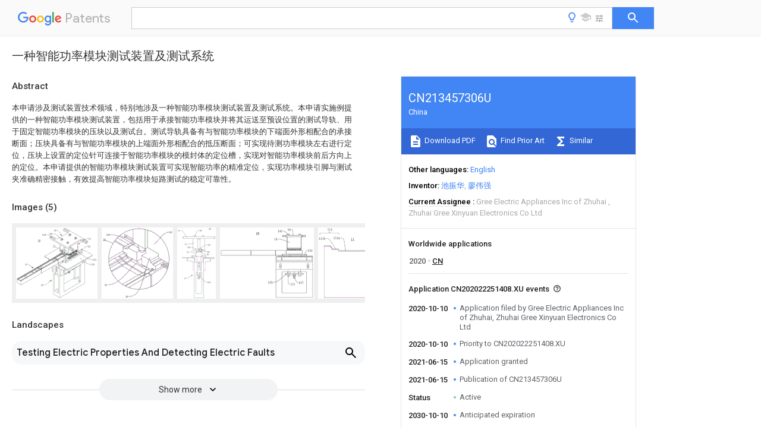

--- FILE ---
content_type: text/html
request_url: https://patents.google.com/patent/CN213457306U/zh
body_size: 17480
content:
<!DOCTYPE html>
<html lang="en">
  <head>
    <title>CN213457306U - 一种智能功率模块测试装置及测试系统 
        - Google Patents</title>

    <meta name="viewport" content="width=device-width, initial-scale=1">
    <meta charset="UTF-8">
    <meta name="referrer" content="origin-when-crossorigin">
    <link rel="canonical" href="https://patents.google.com/patent/CN213457306U/zh">
    <meta name="description" content="
     本申请涉及测试装置技术领域，特别地涉及一种智能功率模块测试装置及测试系统。本申请实施例提供的一种智能功率模块测试装置，包括用于承接智能功率模块并将其运送至预设位置的测试导轨、用于固定智能功率模块的压块以及测试台。测试导轨具备有与智能功率模块的下端面外形相配合的承接断面；压块具备有与智能功率模块的上端面外形相配合的抵压断面；可实现待测功率模块左右进行定位，压块上设置的定位针可连接于智能功率模块的模封体的定位槽，实现对智能功率模块前后方向上的定位。本申请提供的智能功率模块测试装置可实现智能功率的精准定位，实现功率模块引脚与测试夹准确精密接触，有效提高智能功率模块短路测试的稳定可靠性。 
     
   
   ">
    <meta name="DC.type" content="patent">
    <meta name="DC.title" content="一种智能功率模块测试装置及测试系统 
       ">
    <meta name="DC.date" content="2020-10-10" scheme="dateSubmitted">
    <meta name="DC.description" content="
     本申请涉及测试装置技术领域，特别地涉及一种智能功率模块测试装置及测试系统。本申请实施例提供的一种智能功率模块测试装置，包括用于承接智能功率模块并将其运送至预设位置的测试导轨、用于固定智能功率模块的压块以及测试台。测试导轨具备有与智能功率模块的下端面外形相配合的承接断面；压块具备有与智能功率模块的上端面外形相配合的抵压断面；可实现待测功率模块左右进行定位，压块上设置的定位针可连接于智能功率模块的模封体的定位槽，实现对智能功率模块前后方向上的定位。本申请提供的智能功率模块测试装置可实现智能功率的精准定位，实现功率模块引脚与测试夹准确精密接触，有效提高智能功率模块短路测试的稳定可靠性。 
     
   
   ">
    <meta name="citation_patent_application_number" content="CN:202022251408.XU">
    <meta name="citation_pdf_url" content="https://patentimages.storage.googleapis.com/d3/c0/0f/37a5c3b2b97817/CN213457306U.pdf">
    <meta name="citation_patent_number" content="CN:213457306:U">
    <meta name="DC.date" content="2021-06-15" scheme="issue">
    <meta name="DC.contributor" content="池振华" scheme="inventor">
    <meta name="DC.contributor" content="廖伟强" scheme="inventor">
    <meta name="DC.contributor" content="Gree Electric Appliances Inc of Zhuhai" scheme="assignee">
    <meta name="DC.contributor" content="Zhuhai Gree Xinyuan Electronics Co Ltd" scheme="assignee">
    <link rel="stylesheet" href="https://fonts.googleapis.com/css?family=Roboto:400,400italic,500,500italic,700">
    <link rel="stylesheet" href="https://fonts.googleapis.com/css?family=Product+Sans">
    <link rel="stylesheet" href="https://fonts.googleapis.com/css2?family=Google+Sans:wght@400;500;700">

    <style>
      
      #gb { top: 15px; left: auto; right: 0; width: auto; min-width: 135px !important; }   
      body { transition: none; }
    </style>
    <script></script>

    <script>
      window.version = 'patent-search.search_20250707_RC00';

      function sendFeedback() {
        userfeedback.api.startFeedback({
          'productId': '713680',
          'bucket': 'patent-search-web',
          'productVersion': window.version,
        });
      }

      window.experiments = {};
      window.experiments.patentCountries = "ae,ag,al,am,ao,ap,ar,at,au,aw,az,ba,bb,bd,be,bf,bg,bh,bj,bn,bo,br,bw,bx,by,bz,ca,cf,cg,ch,ci,cl,cm,cn,co,cr,cs,cu,cy,cz,dd,de,dj,dk,dm,do,dz,ea,ec,ee,eg,em,ep,es,fi,fr,ga,gb,gc,gd,ge,gh,gm,gn,gq,gr,gt,gw,hk,hn,hr,hu,ib,id,ie,il,in,ir,is,it,jo,jp,ke,kg,kh,km,kn,kp,kr,kw,kz,la,lc,li,lk,lr,ls,lt,lu,lv,ly,ma,mc,md,me,mg,mk,ml,mn,mo,mr,mt,mw,mx,my,mz,na,ne,ng,ni,nl,no,nz,oa,om,pa,pe,pg,ph,pl,pt,py,qa,ro,rs,ru,rw,sa,sc,sd,se,sg,si,sk,sl,sm,sn,st,su,sv,sy,sz,td,tg,th,tj,tm,tn,tr,tt,tw,tz,ua,ug,us,uy,uz,vc,ve,vn,wo,yu,za,zm,zw";
      
      
      window.experiments.keywordWizard = true;
      
      
      
      window.experiments.definitions = true;
      window.experiments.plogs = true;

      window.Polymer = {
        dom: 'shady',
        lazyRegister: true,
      };
    </script>

    <script src="//www.gstatic.com/patent-search/frontend/patent-search.search_20250707_RC00/scs/compiled_dir/webcomponentsjs/webcomponents-lite.min.js"></script>
    <link rel="import" href="//www.gstatic.com/patent-search/frontend/patent-search.search_20250707_RC00/scs/compiled_dir/search-app-vulcanized.html">
  </head>
  <body unresolved>
    
    
    <script></script>
    <script src="//www.gstatic.com/patent-search/frontend/patent-search.search_20250707_RC00/scs/compiled_dir/search-app-vulcanized.js"></script>
    <search-app>
      
      

      <article class="result" itemscope itemtype="http://schema.org/ScholarlyArticle">
  <h1 itemprop="pageTitle">CN213457306U - 一种智能功率模块测试装置及测试系统 
        - Google Patents</h1>
  <span itemprop="title">一种智能功率模块测试装置及测试系统 
       </span>

  <meta itemprop="type" content="patent">
  <a href="https://patentimages.storage.googleapis.com/d3/c0/0f/37a5c3b2b97817/CN213457306U.pdf" itemprop="pdfLink">Download PDF</a>
  <h2>Info</h2>

  <dl>
    <dt>Publication number</dt>
    <dd itemprop="publicationNumber">CN213457306U</dd>
    <meta itemprop="numberWithoutCodes" content="213457306">
    <meta itemprop="kindCode" content="U">
    <meta itemprop="publicationDescription" content="Registered utility model">
    <span>CN213457306U</span>
    <span>CN202022251408.XU</span>
    <span>CN202022251408U</span>
    <span>CN213457306U</span>
    <span>CN 213457306 U</span>
    <span>CN213457306 U</span>
    <span>CN 213457306U</span>
    <span>  </span>
    <span> </span>
    <span> </span>
    <span>CN 202022251408 U</span>
    <span>CN202022251408 U</span>
    <span>CN 202022251408U</span>
    <span>CN 213457306 U</span>
    <span>CN213457306 U</span>
    <span>CN 213457306U</span>

    <dt>Authority</dt>
    <dd itemprop="countryCode">CN</dd>
    <dd itemprop="countryName">China</dd>

    <dt>Prior art keywords</dt>
    <dd itemprop="priorArtKeywords" repeat>power module</dd>
    <dd itemprop="priorArtKeywords" repeat>intelligent power</dd>
    <dd itemprop="priorArtKeywords" repeat>test</dd>
    <dd itemprop="priorArtKeywords" repeat>testing</dd>
    <dd itemprop="priorArtKeywords" repeat>pressing block</dd>

    <dt>Prior art date</dt>
    <dd><time itemprop="priorArtDate" datetime="2020-10-10">2020-10-10</time></dd>

    <dt>Legal status (The legal status is an assumption and is not a legal conclusion. Google has not performed a legal analysis and makes no representation as to the accuracy of the status listed.)</dt>
    <dd itemprop="legalStatusIfi" itemscope>
      <span itemprop="status">Active</span>
    </dd>
  </dl>

  <dt>Application number</dt>
  <dd itemprop="applicationNumber">CN202022251408.XU</dd>

  <dt>Other languages</dt>
  <dd itemprop="otherLanguages" itemscope repeat>
    <a href="/patent/CN213457306U/en">
      <span itemprop="name">English</span> (<span itemprop="code">en</span>)
    </a>
  </dd>

  

  <dt>Inventor</dt>
  <dd itemprop="inventor" repeat>池振华</dd>
  <dd itemprop="inventor" repeat>廖伟强</dd>

  <dt>Current Assignee (The listed assignees may be inaccurate. Google has not performed a legal analysis and makes no representation or warranty as to the accuracy of the list.)</dt>
  <dd itemprop="assigneeCurrent" repeat>
    Gree Electric Appliances Inc of Zhuhai
  </dd>
  <dd itemprop="assigneeCurrent" repeat>
    Zhuhai Gree Xinyuan Electronics Co Ltd
  </dd>

  <dt>Original Assignee</dt>
  <dd itemprop="assigneeOriginal" repeat>Gree Electric Appliances Inc of Zhuhai</dd>
  <dd itemprop="assigneeOriginal" repeat>Zhuhai Gree Xinyuan Electronics Co Ltd</dd>

  <dt>Priority date (The priority date is an assumption and is not a legal conclusion. Google has not performed a legal analysis and makes no representation as to the accuracy of the date listed.)</dt>
  <dd><time itemprop="priorityDate" datetime="2020-10-10">2020-10-10</time></dd>

  <dt>Filing date</dt>
  <dd><time itemprop="filingDate" datetime="2020-10-10">2020-10-10</time></dd>

  <dt>Publication date</dt>
  <dd><time itemprop="publicationDate" datetime="2021-06-15">2021-06-15</time></dd>

  
  <dd itemprop="events" itemscope repeat>
    <time itemprop="date" datetime="2020-10-10">2020-10-10</time>
    <span itemprop="title">Application filed by Gree Electric Appliances Inc of Zhuhai, Zhuhai Gree Xinyuan Electronics Co Ltd</span>
    <span itemprop="type">filed</span>
    <span itemprop="critical" content="true" bool>Critical</span>
    
    
    
    <span itemprop="assigneeSearch">Gree Electric Appliances Inc of Zhuhai</span>
  </dd>
  <dd itemprop="events" itemscope repeat>
    <time itemprop="date" datetime="2020-10-10">2020-10-10</time>
    <span itemprop="title">Priority to CN202022251408.XU</span>
    <span itemprop="type">priority</span>
    <span itemprop="critical" content="true" bool>Critical</span>
    
    
    <span itemprop="documentId">patent/CN213457306U/zh</span>
    
  </dd>
  <dd itemprop="events" itemscope repeat>
    <time itemprop="date" datetime="2021-06-15">2021-06-15</time>
    <span itemprop="title">Application granted</span>
    <span itemprop="type">granted</span>
    <span itemprop="critical" content="true" bool>Critical</span>
    
    
    
    
  </dd>
  <dd itemprop="events" itemscope repeat>
    <time itemprop="date" datetime="2021-06-15">2021-06-15</time>
    <span itemprop="title">Publication of CN213457306U</span>
    <span itemprop="type">publication</span>
    <span itemprop="critical" content="true" bool>Critical</span>
    
    
    <span itemprop="documentId">patent/CN213457306U/zh</span>
    
  </dd>
  <dd itemprop="events" itemscope repeat>
    <time itemprop="date">Status</time>
    <span itemprop="title">Active</span>
    <span itemprop="type">legal-status</span>
    <span itemprop="critical" content="true" bool>Critical</span>
    <span itemprop="current" content="true" bool>Current</span>
    
    
    
  </dd>
  <dd itemprop="events" itemscope repeat>
    <time itemprop="date" datetime="2030-10-10">2030-10-10</time>
    <span itemprop="title">Anticipated expiration</span>
    <span itemprop="type">legal-status</span>
    <span itemprop="critical" content="true" bool>Critical</span>
    
    
    
    
  </dd>

  <h2>Links</h2>
  <ul>
    

    <li itemprop="links" itemscope repeat>
        <meta itemprop="id" content="espacenetLink">
        <a href="https://worldwide.espacenet.com/publicationDetails/biblio?CC=CN&amp;NR=213457306U&amp;KC=U&amp;FT=D" itemprop="url" target="_blank"><span itemprop="text">Espacenet</span></a>
      </li>
      

    

    <li itemprop="links" itemscope repeat>
      <meta itemprop="id" content="globalDossierLink">
      <a href="https://globaldossier.uspto.gov/result/application/CN/202022251408/1" itemprop="url" target="_blank"><span itemprop="text">Global Dossier</span></a>
    </li>

    

      

      

      
      <li itemprop="links" itemscope repeat>
        <meta itemprop="id" content="stackexchangeLink">
        <a href="https://patents.stackexchange.com/questions/tagged/CN213457306U" itemprop="url"><span itemprop="text">Discuss</span></a>
      </li>
  </ul>

  <ul itemprop="concept" itemscope>
    <li itemprop="match" itemscope repeat>
      <span itemprop="id">238000012360</span>
      <span itemprop="name">testing method</span>
      <span itemprop="domain">Methods</span>
      <span itemprop="svg_large"></span>
      <span itemprop="svg_small"></span>
      <span itemprop="smiles"></span>
      <span itemprop="inchi_key"></span>
      <span itemprop="similarity">0.000</span>
      <span itemprop="sections" repeat>title</span>
      <span itemprop="sections" repeat>claims</span>
      <span itemprop="sections" repeat>abstract</span>
      <span itemprop="sections" repeat>description</span>
      <span itemprop="count">199</span>
    </li>
    <li itemprop="match" itemscope repeat>
      <span itemprop="id">238000007789</span>
      <span itemprop="name">sealing</span>
      <span itemprop="domain">Methods</span>
      <span itemprop="svg_large"></span>
      <span itemprop="svg_small"></span>
      <span itemprop="smiles"></span>
      <span itemprop="inchi_key"></span>
      <span itemprop="similarity">0.000</span>
      <span itemprop="sections" repeat>claims</span>
      <span itemprop="sections" repeat>abstract</span>
      <span itemprop="sections" repeat>description</span>
      <span itemprop="count">11</span>
    </li>
    <li itemprop="match" itemscope repeat>
      <span itemprop="id">239000000463</span>
      <span itemprop="name">material</span>
      <span itemprop="domain">Substances</span>
      <span itemprop="svg_large"></span>
      <span itemprop="svg_small"></span>
      <span itemprop="smiles"></span>
      <span itemprop="inchi_key"></span>
      <span itemprop="similarity">0.000</span>
      <span itemprop="sections" repeat>description</span>
      <span itemprop="count">5</span>
    </li>
    <li itemprop="match" itemscope repeat>
      <span itemprop="id">238000010586</span>
      <span itemprop="name">diagram</span>
      <span itemprop="domain">Methods</span>
      <span itemprop="svg_large"></span>
      <span itemprop="svg_small"></span>
      <span itemprop="smiles"></span>
      <span itemprop="inchi_key"></span>
      <span itemprop="similarity">0.000</span>
      <span itemprop="sections" repeat>description</span>
      <span itemprop="count">4</span>
    </li>
    <li itemprop="match" itemscope repeat>
      <span itemprop="id">238000000034</span>
      <span itemprop="name">method</span>
      <span itemprop="domain">Methods</span>
      <span itemprop="svg_large"></span>
      <span itemprop="svg_small"></span>
      <span itemprop="smiles"></span>
      <span itemprop="inchi_key"></span>
      <span itemprop="similarity">0.000</span>
      <span itemprop="sections" repeat>description</span>
      <span itemprop="count">4</span>
    </li>
    <li itemprop="match" itemscope repeat>
      <span itemprop="id">230000009286</span>
      <span itemprop="name">beneficial effect</span>
      <span itemprop="domain">Effects</span>
      <span itemprop="svg_large"></span>
      <span itemprop="svg_small"></span>
      <span itemprop="smiles"></span>
      <span itemprop="inchi_key"></span>
      <span itemprop="similarity">0.000</span>
      <span itemprop="sections" repeat>description</span>
      <span itemprop="count">2</span>
    </li>
    <li itemprop="match" itemscope repeat>
      <span itemprop="id">230000001174</span>
      <span itemprop="name">ascending effect</span>
      <span itemprop="domain">Effects</span>
      <span itemprop="svg_large"></span>
      <span itemprop="svg_small"></span>
      <span itemprop="smiles"></span>
      <span itemprop="inchi_key"></span>
      <span itemprop="similarity">0.000</span>
      <span itemprop="sections" repeat>description</span>
      <span itemprop="count">1</span>
    </li>
    <li itemprop="match" itemscope repeat>
      <span itemprop="id">230000007547</span>
      <span itemprop="name">defect</span>
      <span itemprop="domain">Effects</span>
      <span itemprop="svg_large"></span>
      <span itemprop="svg_small"></span>
      <span itemprop="smiles"></span>
      <span itemprop="inchi_key"></span>
      <span itemprop="similarity">0.000</span>
      <span itemprop="sections" repeat>description</span>
      <span itemprop="count">1</span>
    </li>
    <li itemprop="match" itemscope repeat>
      <span itemprop="id">230000000694</span>
      <span itemprop="name">effects</span>
      <span itemprop="domain">Effects</span>
      <span itemprop="svg_large"></span>
      <span itemprop="svg_small"></span>
      <span itemprop="smiles"></span>
      <span itemprop="inchi_key"></span>
      <span itemprop="similarity">0.000</span>
      <span itemprop="sections" repeat>description</span>
      <span itemprop="count">1</span>
    </li>
    <li itemprop="match" itemscope repeat>
      <span itemprop="id">239000013013</span>
      <span itemprop="name">elastic material</span>
      <span itemprop="domain">Substances</span>
      <span itemprop="svg_large"></span>
      <span itemprop="svg_small"></span>
      <span itemprop="smiles"></span>
      <span itemprop="inchi_key"></span>
      <span itemprop="similarity">0.000</span>
      <span itemprop="sections" repeat>description</span>
      <span itemprop="count">1</span>
    </li>
    <li itemprop="match" itemscope repeat>
      <span itemprop="id">238000009434</span>
      <span itemprop="name">installation</span>
      <span itemprop="domain">Methods</span>
      <span itemprop="svg_large"></span>
      <span itemprop="svg_small"></span>
      <span itemprop="smiles"></span>
      <span itemprop="inchi_key"></span>
      <span itemprop="similarity">0.000</span>
      <span itemprop="sections" repeat>description</span>
      <span itemprop="count">1</span>
    </li>
    <li itemprop="match" itemscope repeat>
      <span itemprop="id">238000012423</span>
      <span itemprop="name">maintenance</span>
      <span itemprop="domain">Methods</span>
      <span itemprop="svg_large"></span>
      <span itemprop="svg_small"></span>
      <span itemprop="smiles"></span>
      <span itemprop="inchi_key"></span>
      <span itemprop="similarity">0.000</span>
      <span itemprop="sections" repeat>description</span>
      <span itemprop="count">1</span>
    </li>
    <li itemprop="match" itemscope repeat>
      <span itemprop="id">238000000691</span>
      <span itemprop="name">measurement method</span>
      <span itemprop="domain">Methods</span>
      <span itemprop="svg_large"></span>
      <span itemprop="svg_small"></span>
      <span itemprop="smiles"></span>
      <span itemprop="inchi_key"></span>
      <span itemprop="similarity">0.000</span>
      <span itemprop="sections" repeat>description</span>
      <span itemprop="count">1</span>
    </li>
    <li itemprop="match" itemscope repeat>
      <span itemprop="id">239000002184</span>
      <span itemprop="name">metal</span>
      <span itemprop="domain">Substances</span>
      <span itemprop="svg_large"></span>
      <span itemprop="svg_small"></span>
      <span itemprop="smiles"></span>
      <span itemprop="inchi_key"></span>
      <span itemprop="similarity">0.000</span>
      <span itemprop="sections" repeat>description</span>
      <span itemprop="count">1</span>
    </li>
    <li itemprop="match" itemscope repeat>
      <span itemprop="id">238000012986</span>
      <span itemprop="name">modification</span>
      <span itemprop="domain">Methods</span>
      <span itemprop="svg_large"></span>
      <span itemprop="svg_small"></span>
      <span itemprop="smiles"></span>
      <span itemprop="inchi_key"></span>
      <span itemprop="similarity">0.000</span>
      <span itemprop="sections" repeat>description</span>
      <span itemprop="count">1</span>
    </li>
    <li itemprop="match" itemscope repeat>
      <span itemprop="id">230000004048</span>
      <span itemprop="name">modification</span>
      <span itemprop="domain">Effects</span>
      <span itemprop="svg_large"></span>
      <span itemprop="svg_small"></span>
      <span itemprop="smiles"></span>
      <span itemprop="inchi_key"></span>
      <span itemprop="similarity">0.000</span>
      <span itemprop="sections" repeat>description</span>
      <span itemprop="count">1</span>
    </li>
  </ul>

  <section>
    <h2>Images</h2>
    <ul>
      <li itemprop="images" itemscope repeat>
        <img itemprop="thumbnail" src="https://patentimages.storage.googleapis.com/86/5a/4f/f7fbb8fc24d700/HDA0002717864960000011.png">
        <meta itemprop="full" content="https://patentimages.storage.googleapis.com/2a/54/dc/07efac0a7a0c42/HDA0002717864960000011.png">
        <ul>
          <li itemprop="callouts" itemscope repeat>
            <meta itemprop="figurePage" content="0">
            <meta itemprop="id" content="10">
            <meta itemprop="label" content="module testing device">
            <span itemprop="bounds" itemscope>
              <meta itemprop="left" content="271">
              <meta itemprop="top" content="150">
              <meta itemprop="right" content="300">
              <meta itemprop="bottom" content="171">
            </span>
          </li>
          <li itemprop="callouts" itemscope repeat>
            <meta itemprop="figurePage" content="0">
            <meta itemprop="id" content="12">
            <meta itemprop="label" content="loading guide rail">
            <span itemprop="bounds" itemscope>
              <meta itemprop="left" content="110">
              <meta itemprop="top" content="444">
              <meta itemprop="right" content="148">
              <meta itemprop="bottom" content="464">
            </span>
          </li>
          <li itemprop="callouts" itemscope repeat>
            <meta itemprop="figurePage" content="0">
            <meta itemprop="id" content="13">
            <meta itemprop="label" content="pressing block">
            <span itemprop="bounds" itemscope>
              <meta itemprop="left" content="887">
              <meta itemprop="top" content="128">
              <meta itemprop="right" content="915">
              <meta itemprop="bottom" content="149">
            </span>
          </li>
          <li itemprop="callouts" itemscope repeat>
            <meta itemprop="figurePage" content="0">
            <meta itemprop="id" content="14">
            <meta itemprop="label" content="plate">
            <span itemprop="bounds" itemscope>
              <meta itemprop="left" content="463">
              <meta itemprop="top" content="26">
              <meta itemprop="right" content="493">
              <meta itemprop="bottom" content="46">
            </span>
          </li>
          <li itemprop="callouts" itemscope repeat>
            <meta itemprop="figurePage" content="0">
            <meta itemprop="id" content="141">
            <meta itemprop="label" content="screws">
            <span itemprop="bounds" itemscope>
              <meta itemprop="left" content="405">
              <meta itemprop="top" content="68">
              <meta itemprop="right" content="448">
              <meta itemprop="bottom" content="88">
            </span>
          </li>
          <li itemprop="callouts" itemscope repeat>
            <meta itemprop="figurePage" content="0">
            <meta itemprop="id" content="143">
            <meta itemprop="label" content="positioning end hole">
            <span itemprop="bounds" itemscope>
              <meta itemprop="left" content="319">
              <meta itemprop="top" content="76">
              <meta itemprop="right" content="365">
              <meta itemprop="bottom" content="100">
            </span>
          </li>
          <li itemprop="callouts" itemscope repeat>
            <meta itemprop="figurePage" content="0">
            <meta itemprop="id" content="15">
            <meta itemprop="label" content="testing platform">
            <span itemprop="bounds" itemscope>
              <meta itemprop="left" content="874">
              <meta itemprop="top" content="221">
              <meta itemprop="right" content="911">
              <meta itemprop="bottom" content="243">
            </span>
          </li>
          <li itemprop="callouts" itemscope repeat>
            <meta itemprop="figurePage" content="0">
            <meta itemprop="id" content="151">
            <meta itemprop="label" content="test clip">
            <span itemprop="bounds" itemscope>
              <meta itemprop="left" content="931">
              <meta itemprop="top" content="385">
              <meta itemprop="right" content="990">
              <meta itemprop="bottom" content="407">
            </span>
          </li>
          <li itemprop="callouts" itemscope repeat>
            <meta itemprop="figurePage" content="0">
            <meta itemprop="id" content="153">
            <meta itemprop="label" content="test circuit board">
            <span itemprop="bounds" itemscope>
              <meta itemprop="left" content="907">
              <meta itemprop="top" content="441">
              <meta itemprop="right" content="963">
              <meta itemprop="bottom" content="465">
            </span>
          </li>
          <li itemprop="callouts" itemscope repeat>
            <meta itemprop="figurePage" content="0">
            <meta itemprop="id" content="17">
            <meta itemprop="label" content="support base">
            <span itemprop="bounds" itemscope>
              <meta itemprop="left" content="305">
              <meta itemprop="top" content="695">
              <meta itemprop="right" content="338">
              <meta itemprop="bottom" content="719">
            </span>
          </li>
        </ul>
      </li>
      <li itemprop="images" itemscope repeat>
        <img itemprop="thumbnail" src="https://patentimages.storage.googleapis.com/40/b9/54/107cb10b7febb4/HDA0002717864960000012.png">
        <meta itemprop="full" content="https://patentimages.storage.googleapis.com/80/6c/2a/d9a3c9269ba56a/HDA0002717864960000012.png">
        <ul>
          <li itemprop="callouts" itemscope repeat>
            <meta itemprop="figurePage" content="1">
            <meta itemprop="id" content="11">
            <meta itemprop="label" content="test rail">
            <span itemprop="bounds" itemscope>
              <meta itemprop="left" content="36">
              <meta itemprop="top" content="658">
              <meta itemprop="right" content="74">
              <meta itemprop="bottom" content="679">
            </span>
          </li>
          <li itemprop="callouts" itemscope repeat>
            <meta itemprop="figurePage" content="1">
            <meta itemprop="id" content="13">
            <meta itemprop="label" content="pressing block">
            <span itemprop="bounds" itemscope>
              <meta itemprop="left" content="789">
              <meta itemprop="top" content="46">
              <meta itemprop="right" content="823">
              <meta itemprop="bottom" content="65">
            </span>
          </li>
          <li itemprop="callouts" itemscope repeat>
            <meta itemprop="figurePage" content="1">
            <meta itemprop="id" content="133">
            <meta itemprop="label" content="positioning pin">
            <span itemprop="bounds" itemscope>
              <meta itemprop="left" content="55">
              <meta itemprop="top" content="77">
              <meta itemprop="right" content="96">
              <meta itemprop="bottom" content="95">
            </span>
          </li>
          <li itemprop="callouts" itemscope repeat>
            <meta itemprop="figurePage" content="1">
            <meta itemprop="id" content="20">
            <meta itemprop="label" content="intelligent power module">
            <span itemprop="bounds" itemscope>
              <meta itemprop="left" content="281">
              <meta itemprop="top" content="797">
              <meta itemprop="right" content="309">
              <meta itemprop="bottom" content="816">
            </span>
          </li>
        </ul>
      </li>
      <li itemprop="images" itemscope repeat>
        <img itemprop="thumbnail" src="https://patentimages.storage.googleapis.com/bf/3f/3b/7496b2bcf69d05/HDA0002717864960000021.png">
        <meta itemprop="full" content="https://patentimages.storage.googleapis.com/3f/6e/21/9179fd95a8eaba/HDA0002717864960000021.png">
        <ul>
          <li itemprop="callouts" itemscope repeat>
            <meta itemprop="figurePage" content="2">
            <meta itemprop="id" content="11">
            <meta itemprop="label" content="test rail">
            <span itemprop="bounds" itemscope>
              <meta itemprop="left" content="138">
              <meta itemprop="top" content="336">
              <meta itemprop="right" content="164">
              <meta itemprop="bottom" content="355">
            </span>
          </li>
          <li itemprop="callouts" itemscope repeat>
            <meta itemprop="figurePage" content="2">
            <meta itemprop="id" content="13">
            <meta itemprop="label" content="pressing block">
            <span itemprop="bounds" itemscope>
              <meta itemprop="left" content="106">
              <meta itemprop="top" content="225">
              <meta itemprop="right" content="133">
              <meta itemprop="bottom" content="245">
            </span>
          </li>
          <li itemprop="callouts" itemscope repeat>
            <meta itemprop="figurePage" content="2">
            <meta itemprop="id" content="131">
            <meta itemprop="label" content="pressing section">
            <span itemprop="bounds" itemscope>
              <meta itemprop="left" content="415">
              <meta itemprop="top" content="333">
              <meta itemprop="right" content="463">
              <meta itemprop="bottom" content="352">
            </span>
          </li>
          <li itemprop="callouts" itemscope repeat>
            <meta itemprop="figurePage" content="2">
            <meta itemprop="id" content="132">
            <meta itemprop="label" content="third step groove">
            <span itemprop="bounds" itemscope>
              <meta itemprop="left" content="145">
              <meta itemprop="top" content="269">
              <meta itemprop="right" content="194">
              <meta itemprop="bottom" content="291">
            </span>
          </li>
          <li itemprop="callouts" itemscope repeat>
            <meta itemprop="figurePage" content="2">
            <meta itemprop="id" content="133">
            <meta itemprop="label" content="positioning pin">
            <span itemprop="bounds" itemscope>
              <meta itemprop="left" content="428">
              <meta itemprop="top" content="235">
              <meta itemprop="right" content="468">
              <meta itemprop="bottom" content="255">
            </span>
          </li>
          <li itemprop="callouts" itemscope repeat>
            <meta itemprop="figurePage" content="2">
            <meta itemprop="id" content="14">
            <meta itemprop="label" content="plate">
            <span itemprop="bounds" itemscope>
              <meta itemprop="left" content="8">
              <meta itemprop="top" content="32">
              <meta itemprop="right" content="43">
              <meta itemprop="bottom" content="52">
            </span>
          </li>
          <li itemprop="callouts" itemscope repeat>
            <meta itemprop="figurePage" content="2">
            <meta itemprop="id" content="141">
            <meta itemprop="label" content="screws">
            <span itemprop="bounds" itemscope>
              <meta itemprop="left" content="299">
              <meta itemprop="top" content="32">
              <meta itemprop="right" content="351">
              <meta itemprop="bottom" content="52">
            </span>
          </li>
          <li itemprop="callouts" itemscope repeat>
            <meta itemprop="figurePage" content="2">
            <meta itemprop="id" content="17">
            <meta itemprop="label" content="support base">
            <span itemprop="bounds" itemscope>
              <meta itemprop="left" content="98">
              <meta itemprop="top" content="705">
              <meta itemprop="right" content="125">
              <meta itemprop="bottom" content="725">
            </span>
          </li>
          <li itemprop="callouts" itemscope repeat>
            <meta itemprop="figurePage" content="2">
            <meta itemprop="id" content="175">
            <meta itemprop="label" content="guide post plate">
            <span itemprop="bounds" itemscope>
              <meta itemprop="left" content="426">
              <meta itemprop="top" content="758">
              <meta itemprop="right" content="477">
              <meta itemprop="bottom" content="780">
            </span>
          </li>
          <li itemprop="callouts" itemscope repeat>
            <meta itemprop="figurePage" content="2">
            <meta itemprop="id" content="20">
            <meta itemprop="label" content="intelligent power module">
            <span itemprop="bounds" itemscope>
              <meta itemprop="left" content="410">
              <meta itemprop="top" content="370">
              <meta itemprop="right" content="448">
              <meta itemprop="bottom" content="390">
            </span>
          </li>
        </ul>
      </li>
      <li itemprop="images" itemscope repeat>
        <img itemprop="thumbnail" src="https://patentimages.storage.googleapis.com/56/5a/2b/7b8a2bfa691e9c/HDA0002717864960000031.png">
        <meta itemprop="full" content="https://patentimages.storage.googleapis.com/ce/41/36/07c94df878f0b8/HDA0002717864960000031.png">
        <ul>
          <li itemprop="callouts" itemscope repeat>
            <meta itemprop="figurePage" content="3">
            <meta itemprop="id" content="10">
            <meta itemprop="label" content="module testing device">
            <span itemprop="bounds" itemscope>
              <meta itemprop="left" content="385">
              <meta itemprop="top" content="49">
              <meta itemprop="right" content="415">
              <meta itemprop="bottom" content="72">
            </span>
          </li>
          <li itemprop="callouts" itemscope repeat>
            <meta itemprop="figurePage" content="3">
            <meta itemprop="id" content="13">
            <meta itemprop="label" content="pressing block">
            <span itemprop="bounds" itemscope>
              <meta itemprop="left" content="578">
              <meta itemprop="top" content="113">
              <meta itemprop="right" content="608">
              <meta itemprop="bottom" content="135">
            </span>
          </li>
          <li itemprop="callouts" itemscope repeat>
            <meta itemprop="figurePage" content="3">
            <meta itemprop="id" content="14">
            <meta itemprop="label" content="plate">
            <span itemprop="bounds" itemscope>
              <meta itemprop="left" content="722">
              <meta itemprop="top" content="11">
              <meta itemprop="right" content="751">
              <meta itemprop="bottom" content="33">
            </span>
          </li>
          <li itemprop="callouts" itemscope repeat>
            <meta itemprop="figurePage" content="3">
            <meta itemprop="id" content="141">
            <meta itemprop="label" content="screws">
            <span itemprop="bounds" itemscope>
              <meta itemprop="left" content="618">
              <meta itemprop="top" content="28">
              <meta itemprop="right" content="663">
              <meta itemprop="bottom" content="50">
            </span>
          </li>
          <li itemprop="callouts" itemscope repeat>
            <meta itemprop="figurePage" content="3">
            <meta itemprop="id" content="151">
            <meta itemprop="label" content="test clip">
            <span itemprop="bounds" itemscope>
              <meta itemprop="left" content="939">
              <meta itemprop="top" content="236">
              <meta itemprop="right" content="984">
              <meta itemprop="bottom" content="257">
            </span>
          </li>
          <li itemprop="callouts" itemscope repeat>
            <meta itemprop="figurePage" content="3">
            <meta itemprop="id" content="171">
            <meta itemprop="label" content="guide post">
            <span itemprop="bounds" itemscope>
              <meta itemprop="left" content="744">
              <meta itemprop="top" content="596">
              <meta itemprop="right" content="798">
              <meta itemprop="bottom" content="619">
            </span>
          </li>
          <li itemprop="callouts" itemscope repeat>
            <meta itemprop="figurePage" content="3">
            <meta itemprop="id" content="175">
            <meta itemprop="label" content="guide post plate">
            <span itemprop="bounds" itemscope>
              <meta itemprop="left" content="513">
              <meta itemprop="top" content="576">
              <meta itemprop="right" content="559">
              <meta itemprop="bottom" content="598">
            </span>
          </li>
          <li itemprop="callouts" itemscope repeat>
            <meta itemprop="figurePage" content="3">
            <meta itemprop="id" content="177">
            <meta itemprop="label" content="screw">
            <span itemprop="bounds" itemscope>
              <meta itemprop="left" content="826">
              <meta itemprop="top" content="578">
              <meta itemprop="right" content="890">
              <meta itemprop="bottom" content="603">
            </span>
          </li>
        </ul>
      </li>
      <li itemprop="images" itemscope repeat>
        <img itemprop="thumbnail" src="https://patentimages.storage.googleapis.com/ff/db/5f/62b5d6f361f198/HDA0002717864960000032.png">
        <meta itemprop="full" content="https://patentimages.storage.googleapis.com/09/62/cc/fb0fb011f3f6d9/HDA0002717864960000032.png">
        <ul>
          <li itemprop="callouts" itemscope repeat>
            <meta itemprop="figurePage" content="4">
            <meta itemprop="id" content="11">
            <meta itemprop="label" content="test rail">
            <span itemprop="bounds" itemscope>
              <meta itemprop="left" content="458">
              <meta itemprop="top" content="148">
              <meta itemprop="right" content="503">
              <meta itemprop="bottom" content="178">
            </span>
          </li>
          <li itemprop="callouts" itemscope repeat>
            <meta itemprop="figurePage" content="4">
            <meta itemprop="id" content="111">
            <meta itemprop="label" content="section">
            <span itemprop="bounds" itemscope>
              <meta itemprop="left" content="133">
              <meta itemprop="top" content="14">
              <meta itemprop="right" content="198">
              <meta itemprop="bottom" content="43">
            </span>
          </li>
          <li itemprop="callouts" itemscope repeat>
            <meta itemprop="figurePage" content="4">
            <meta itemprop="id" content="111a">
            <meta itemprop="label" content="first step groove">
            <span itemprop="bounds" itemscope>
              <meta itemprop="left" content="217">
              <meta itemprop="top" content="128">
              <meta itemprop="right" content="305">
              <meta itemprop="bottom" content="161">
            </span>
          </li>
          <li itemprop="callouts" itemscope repeat>
            <meta itemprop="figurePage" content="4">
            <meta itemprop="id" content="111b">
            <meta itemprop="label" content="second step groove">
            <span itemprop="bounds" itemscope>
              <meta itemprop="left" content="11">
              <meta itemprop="top" content="135">
              <meta itemprop="right" content="101">
              <meta itemprop="bottom" content="171">
            </span>
          </li>
        </ul>
      </li>
    </ul>
  </section>

  

  

  

  

  <section>
    <h2>Landscapes</h2>
    <ul>
      <li itemprop="landscapes" itemscope repeat>
        <span itemprop="name">Testing Electric Properties And Detecting Electric Faults</span>
        (<span itemprop="type">AREA</span>)
      </li>
    </ul>
  </section>


  <section itemprop="abstract" itemscope>
    <h2>Abstract</h2>
    
    <div itemprop="content" html><abstract mxw-id="PA451219622" lang="ZH" load-source="patent-office">
    <div num="0001" class="abstract">本申请涉及测试装置技术领域，特别地涉及一种智能功率模块测试装置及测试系统。本申请实施例提供的一种智能功率模块测试装置，包括用于承接智能功率模块并将其运送至预设位置的测试导轨、用于固定智能功率模块的压块以及测试台。测试导轨具备有与智能功率模块的下端面外形相配合的承接断面；压块具备有与智能功率模块的上端面外形相配合的抵压断面；可实现待测功率模块左右进行定位，压块上设置的定位针可连接于智能功率模块的模封体的定位槽，实现对智能功率模块前后方向上的定位。本申请提供的智能功率模块测试装置可实现智能功率的精准定位，实现功率模块引脚与测试夹准确精密接触，有效提高智能功率模块短路测试的稳定可靠性。</div>
    </abstract>
  </div>
  </section>

  <section itemprop="description" itemscope>
    <h2>Description</h2>
    
    <div itemprop="content" html><div mxw-id="PDES296420292" lang="ZH" load-source="patent-office" class="description">
    <invention-title lang="ZH" id="title1">一种智能功率模块测试装置及测试系统</invention-title>
    <technical-field>
      <div id="p0001" class="description-paragraph">技术领域</div>
      <div id="p0002" num="n0001" class="description-paragraph">本申请涉及测试装置技术领域，特别地涉及一种智能功率模块测试装置及测试系统。</div>
    </technical-field>
    <background-art>
      <div id="p0003" class="description-paragraph">背景技术</div>
      <div id="p0004" num="n0002" class="description-paragraph">目前，IPM(Intelligent Power Module，智能功率模块)具有短路保护、过流保护、过热保护和欠压锁定等功能。其中，IPM包括驱动电路、IG测试系统T(Insulated Gate测试系统ipolar Transistor，绝缘栅双极型晶体管)、续流二极管、栅极电阻等。IPM通过调节栅极电阻的大小从而控制IG测试系统T的栅极电压前沿和后沿的陡度，进而控制IG测试系统T的开关损耗。</div>
      <div id="p0005" num="n0003" class="description-paragraph">IPM智能功率模块在进行短路测试时，由于测试电流较大，若有接触不良易造成测试产品误判及测试夹打火的弊端，为改善智能功率模块短路测试接触不良的问题有必要对测试装置进行设计，保证智能功率模块短路测试的稳定性、可靠性。</div>
    </background-art>
    <disclosure>
      <div id="p0006" class="description-paragraph">实用新型内容</div>
      <div id="p0007" num="n0004" class="description-paragraph">有鉴于此，本申请实施例的目的在于提供一种智能功率模块测试装置，所述智能功率模块测试装置，可有效地解决上述技术问题。</div>
      <div id="p0008" num="n0005" class="description-paragraph">第一方面，本申请实施例提供的一种智能功率模块测试装置，包括用于承接智能功率模块并将其运送至预设位置的测试导轨、用于固定智能功率模块的压块以及测试台。所述测试导轨具备有与智能功率模块的下端面外形相配合的承接断面；所述压块可选择地抵压于智能功率模块的上端面，且所述压块具备有与智能功率模块的上端面外形相配合的抵压断面；所述测试台包括测试夹以及与所述测试夹连接的测试线路板，所述测试导轨可选择地带动智能功率模块运行至靠近所述测试夹处以使智能功率模块的引脚与所述测试夹接触；其中，所述压块上设置有定位针，当所述压块抵压于智能功率模块的上端面时，所述定位针连接于智能功率模块的模封体的定位槽内。</div>
      <div id="p0009" num="n0006" class="description-paragraph">在根据第一方面的可选的实施例中，所述智能功率模块测试装置还包括用于驱动所述压块脱离或抵压于智能功率模块的驱动装置，所述驱动装置可选择地驱动所述压块，以使所述压块带动所述测试导轨运行至靠近所述测试夹处以使智能功率模块的引脚与所述测试夹接触。</div>
      <div id="p0010" num="n0007" class="description-paragraph">在根据第一方面的可选的实施例中，所述智能功率模块测试装置包括支架座，所述支架座上设置有滑动导柱，所述滑动导柱靠近所述测试导轨一端设置有弹性件，所述测试导轨远离所述压块一侧连接于所述滑动导柱；所述弹性件被构造为，当所述压块带动所述测试导轨运行至靠近所述测试夹处以使智能功率模块的引脚与所述测试夹接触时，所述弹性件被压缩并积蓄弹性回复力，当所述压块脱离所述测试导轨时，所述弹性件在弹性回复力的作用下带动所述测试导轨恢复到初始位置。</div>
      <div id="p0011" num="n0008" class="description-paragraph">在根据第一方面的可选的实施例中，所述支架座上还设置有线性轴承、导柱板以及调节螺钉，所述滑动导柱通过所述线性轴承以及所述导柱板连接于所述支架座，所述调节螺钉贯穿所述导柱板连接于所述测试导轨，通过调节所述调节螺钉可选择地调整所述测试导轨的初始位置的高度。</div>
      <div id="p0012" num="n0009" class="description-paragraph">在根据第一方面的可选的实施例中，所述智能功率模块测试装置还包括上料导轨，所述上料导轨与所述测试导轨的初始位置的高度平齐，且所述上料导轨与所述测试导轨设置在同一直线轨迹上，用于使智能功率模块可沿所述上料轨道运行至所述测试导轨上。</div>
      <div id="p0013" num="n0010" class="description-paragraph">在根据第一方面的可选的实施例中，所述智能功率模块测试装置还包括上压板，所述上压板与所述压块通过螺钉可拆卸地连接，所述上压板的边缘处设置有定位端孔。</div>
      <div id="p0014" num="n0011" class="description-paragraph">在根据第一方面的可选的实施例中，所述驱动装置设置为气缸，所述气缸与所述上压板连接用于驱动所述压块。</div>
      <div id="p0015" num="n0012" class="description-paragraph">在根据第一方面的可选的实施例中，所述压块上间隔设置有两个所述定位针，所述定位针与智能功率模块的模封体前后两端的定位槽相配合。</div>
      <div id="p0016" num="n0013" class="description-paragraph">在根据第一方面的可选的实施例中，所述承接断面具备有与智能功率模块下端面外形相吻合的第一台阶槽以及第二台阶槽，所述抵压断面具备有与智能功率模块上端面外形相吻合的第三台阶槽。</div>
      <div id="p0017" num="n0014" class="description-paragraph">第二方面，本申请实施例还提供了一种测试系统，所述测试系统包括上述的智能功率模块测试装置。</div>
      <div id="p0018" num="n0015" class="description-paragraph">本申请提供的一种智能功率模块测试装置，与现有技术相比，至少具备有以下有益效果：</div>
      <div id="p0019" num="n0016" class="description-paragraph">本申请实施例提供的一种智能功率模块测试装置，包括用于承接智能功率模块并将其运送至预设位置的测试导轨、用于固定智能功率模块的压块以及测试台。由于所述测试导轨具备有与智能功率模块的下端面外形相配合的承接断面；且所述压块具备有与智能功率模块的上端面外形相配合的抵压断面；可实现待测功率模块左右进行定位，同时，由于压块与测试导轨的相互配合也可实现智能功率模块在上下方向上的定位；进一步地，所述压块上设置的定位针可连接于智能功率模块的模封体的定位槽内，进而实现对智能功率模块前后方向上的定位；综上，本申请提供的智能功率模块测试装置可实现智能功率的精准定位，实现功率模块引脚与测试夹准确精密接触，避免了功率模块引脚和测试夹接触不良的现象，通过此装置有效提高智能功率模块短路测试的稳定可靠性；避免测试夹打火，降低测试夹的使用成本。</div>
      <div id="p0020" num="n0017" class="description-paragraph">本申请提供的测试系统，由于包括上述的智能功率模块测试装置，因此也具备有上述的有益效果。</div>
    </disclosure>
    <description-of-drawings>
      <div id="p0021" class="description-paragraph">附图说明</div>
      <div id="p0022" num="n0018" class="description-paragraph">在下文中将基于实施例并参考附图来对本申请进行更详细的描述。</div>
      <div id="p0023" num="n0019" class="description-paragraph">图1是本申请实施例的智能功率模块测试装置在第一视角下的的整体结构示意图；</div>
      <div id="p0024" num="n0020" class="description-paragraph">图2是图1中II处放大图；</div>
      <div id="p0025" num="n0021" class="description-paragraph">图3是本申请实施例的智能功率模块测试装置在第二视角下的的整体结构示意图；</div>
      <div id="p0026" num="n0022" class="description-paragraph">图4是本申请实施例的智能功率模块测试装置在第三视角下的的整体结构示意图；</div>
      <div id="p0027" num="n0023" class="description-paragraph">图5是本申请实施例的智能功率模块测试装置的测试导轨的结构示意图。</div>
      <div id="p0028" num="n0024" class="description-paragraph">在附图中，相同的部件使用相同的附图标记。附图并未按照实际的比例绘制。</div>
      <div id="p0029" num="n0025" class="description-paragraph">附图标记：</div>
      <div id="p0030" num="n0026" class="description-paragraph">10-智能功率模块测试装置；11-测试导轨；111-承接断面；111a-第一台阶槽；111b-第二台阶槽；12-上料导轨；13-压块；131-抵压断面；132-第三台阶槽；133-定位针；14-上压板；141-螺钉；143-定位端孔；15-测试台；151-测试夹；153-测试线路板；17-支架座；171-滑动导柱；175-导柱板；177-调节螺钉。</div>
    </description-of-drawings>
    <mode-for-invention>
      <div id="p0031" class="description-paragraph">具体实施方式</div>
      <div id="p0032" num="n0027" class="description-paragraph">下面结合具体实施方式，进一步阐述本申请。应理解，这些具体实施方式仅用于说明本申请而不用于限制本申请的范围。</div>
      <div id="p0033" num="n0028" class="description-paragraph">为了简明，本文仅具体地公开了一些数值范围。然而，任意下限可以与任何上限组合形成未明确记载的范围；以及任意下限可以与其它下限组合形成未明确记载的范围，同样任意上限可以与任意其它上限组合形成未明确记载的范围。此外，每个单独公开的点或单个数值自身可以作为下限或上限与任意其它点或单个数值组合或与其它下限或上限组合形成未明确记载的范围。</div>
      <div id="p0034" num="n0029" class="description-paragraph">在本文的描述中，需要说明的是，除非另有说明，“以上”、“以下”为包含本数，“一种或几种”中“几种”的含义是两种及两种以上。</div>
      <div id="p0035" num="n0030" class="description-paragraph">除非另有说明，本申请中使用的术语具有本领域技术人员通常所理解的公知含义。除非另有说明，本申请中提到的各参数的数值可以用本领域常用的各种测量方法进行测量(例如，可以按照在本申请的实施例中给出的方法进行测试)。</div>
      <div id="p0036" num="n0031" class="description-paragraph">实施例1：</div>
      <div id="p0037" num="n0032" class="description-paragraph">请参照图1至图5，本申请实施例提供的一种智能功率模块测试装置10，包括用于承接智能功率模块20并将其运送至预设位置的测试导轨11、用于固定智能功率模块20的压块13以及测试台15。所述测试导轨11具备有与智能功率模块20的下端面外形相配合的承接断面111；所述压块13可选择地抵压于智能功率模块20的上端面，且所述压块13具备有与智能功率模块20的上端面外形相配合的抵压断面131；所述测试台15包括测试夹151以及与所述测试夹151连接的测试线路板153，所述测试导轨11可选择地带动智能功率模块20运行至靠近所述测试夹151处以使智能功率模块20的引脚与所述测试夹151接触；其中，所述压块13上设置有定位针133，当所述压块13抵压于智能功率模块20的上端面时，所述定位针133连接于智能功率模块20的模封体的定位槽内。</div>
      <div id="p0038" num="n0033" class="description-paragraph">本申请实施例提供的一种智能功率模块测试装置10，包括用于承接智能功率模块20并将其运送至预设位置的测试导轨11、用于固定智能功率模块20的压块13以及测试台15。由于所述测试导轨11具备有与智能功率模块20的下端面外形相配合的承接断面111；且所述压块13具备有与智能功率模块20的上端面外形相配合的抵压断面131；可实现待测功率模块左右进行定位，同时，由于压块13与测试导轨11的相互配合也可实现智能功率模块20在上下方向上的定位；进一步地，所述压块13上设置的定位针133可连接于智能功率模块20的模封体的定位槽内，进而实现对智能功率模块20前后方向上的定位；综上，本申请提供的智能功率模块测试装置10可实现智能功率的精准定位，实现功率模块引脚与测试夹151准确精密接触，避免了功率模块引脚和测试夹151接触不良的现象，通过此装置有效提高智能功率模块20短路测试的稳定可靠性；避免测试夹151打火，降低测试夹151的使用成本。</div>
      <div id="p0039" num="n0034" class="description-paragraph">在可选地示例性实施例中，所述智能功率模块测试装置10还包括用于驱动所述压块13脱离或抵压于智能功率模块20的驱动装置(图中未示出)，所述驱动装置可选择地驱动所述压块13，以使所述压块13带动所述测试导轨11运行至靠近所述测试夹151处以使智能功率模块20的引脚与所述测试夹151接触。需要说明的，在本实施例中，设置驱动装置，用于可选择地驱动所述压块13，以使所述压块13带动所述测试导轨11运行至靠近所述测试夹151处以使智能功率模块20的引脚与所述测试夹151接触；在测试过程中，将待测智能功率模块20置于测试导轨11上，之后通过驱动装置驱动压块13抵压于智能功率模块20，进而使所述测试导轨11运行至靠近所述测试夹151处以使智能功率模块20的引脚与所述测试夹151接触，进而实现测试。可以理解的，这里并不对驱动装置的设置进行限定，在其他具体实施例中，也可以根据用户的需求不设置驱动装置通过手动驱动实现压块13带动测试导轨11运行。</div>
      <div id="p0040" num="n0035" class="description-paragraph">在可选地示例性实施例中，所述智能功率模块测试装置10包括支架座17，所述支架座17上设置有滑动导柱171，所述滑动导柱171靠近所述测试导轨11一端设置有弹性件，所述测试导轨11远离所述压块13一侧连接于所述滑动导柱171；所述弹性件被构造为，当所述压块13带动所述测试导轨11运行至靠近所述测试夹151处以使智能功率模块20的引脚与所述测试夹151接触时，所述弹性件被压缩并积蓄弹性回复力，当所述压块13脱离所述测试导轨11时，所述弹性件在弹性回复力的作用下带动所述测试导轨11恢复到初始位置。需要说明的，在实施例中，设置支架座17，一方面可以实现通过支架座17将测试装置分选机测试工位台面连接，另一方面，可以实现支撑测试导轨11以及测试台15。在本实施例中，所述测试导轨11连接所述支架座17，所述测试台15以及所述测试夹151设置于所述支架座17紧邻所述测试导轨11的两侧，以便于实现智能功率模块20进行测试。</div>
      <div id="p0041" num="n0036" class="description-paragraph">还需要说明的，在本实施例中，在所述支架座17上设置有滑动导柱171，所述滑动导柱171靠近所述测试导轨11一端设置有弹性件，所述测试导轨11远离所述压块13一侧连接于所述滑动导柱171；所述弹性件被构造为，当所述压块13带动所述测试导轨11运行至靠近所述测试夹151处以使智能功率模块20的引脚与所述测试夹151接触时，所述弹性件被压缩并积蓄弹性回复力，当所述压块13脱离所述测试导轨11时，所述弹性件在弹性回复力的作用下带动所述测试导轨11恢复到初始位置，也即通过所述滑动导柱171以及所述弹性件使得所述测试导轨11可升降地连接支架座17上，以便于带动所述测试导轨11下降时实现智能功率模块20的测试，上升时便于承接下一待测智能功率模块20。</div>
      <div id="p0042" num="n0037" class="description-paragraph">具体地，在本实施例中，所述弹性件为弹簧。弹簧是一种利用弹性来工作的机械零件。用弹性材料制成的零件在外力作用下发生形变，除去外力后又恢复原状。在本实施例中，将弹性件设置为弹簧可便于实现测试导轨11在脱离压块13的压力后实现回复初始位置。</div>
      <div id="p0043" num="n0038" class="description-paragraph">在可选地示例性实施例中，所述支架座17上还设置有线性轴承(图中未示出)、导柱板175以及调节螺钉177，所述滑动导柱171通过所述线性轴承以及所述导柱板175连接于所述支架座17，所述调节螺钉177贯穿所述导柱板175连接于所述测试导轨11，通过调节所述调节螺钉177可选择地调整所述测试导轨11的初始位置的高度。需要说明的，在本实施例中，具体地，通过设置线性轴承以及导柱板175实现滑动导柱171与支架座17的间接连接，通过设置调节螺钉177便于实现可选择地调整所述测试导轨11的初始位置的高度。</div>
      <div id="p0044" num="n0039" class="description-paragraph">在可选地示例性实施例中，所述智能功率模块测试装置10还包括上料导轨12，所述上料导轨12与所述测试导轨11的初始位置的高度平齐，且所述上料导轨12与所述测试导轨11设置在同一直线轨迹上，用于使智能功率模块20可沿所述上料轨道运行至所述测试导轨11上。需要说明的，在本实施例中，设置上料导轨12便于实现上料过程的自动化，将所述上料导轨12与所述测试导轨11的初始位置的高度平齐，且所述上料导轨12与所述测试导轨11设置在同一直线轨迹上，在测试过程中，便于待测智能功率模块20顺畅地由所述上料轨道运行至测试导轨11进而进行后续的测试工作。</div>
      <div id="p0045" num="n0040" class="description-paragraph">在可选地示例性实施例中，所述智能功率模块测试装置10还包括上压板14，所述上压板14与所述压块13通过螺钉141可拆卸地连接，所述上压板14的边缘处设置有定位端孔143。需要说明的，在本实施例中，设置上压板14便于通过所述上压板14的边缘处设置有定位端孔143，通过调节定位端孔143位置进而确保安装在所述压块13上的定位针133和功率模块模封体上的定位槽，进而保证定位针133的准确定位。具体地，在本实施例中，所述上压板14设置为矩形板状结构，所述上压板14的四角处均设置有所述定位端孔143，以便于更加准确地辅助定位针133的定位。</div>
      <div id="p0046" num="n0041" class="description-paragraph">在可选地示例性实施例中，所述驱动装置设置为气缸，所述气缸与所述上压板14连接用于驱动所述压块13。需要说明的，在本实施例中，将所述驱动装置设置为气缸，气缸是引导活塞在缸内进行直线往复运动的圆筒形金属机件。空气在发动机气缸中通过膨胀将热能转化为机械能；气体在压缩机气缸中接受活塞压缩而提高压力。同时，气缸的原理及结构简单，易于安装维护，对于使用者的要求不高；输出力大，适应性强，停止的位置数多且控制精度高，故将驱动装置设置为气缸，可有效地实现驱动压块13进行往复运动，且便于降低成本，并提高测试精度。</div>
      <div id="p0047" num="n0042" class="description-paragraph">在可选地示例性实施例中，所述压块13上间隔设置有两个所述定位针133，所述定位针133与智能功率模块20的模封体前后两端的定位槽相配合。需要说明的，在本实施例中，具体地，将所述压块13上间隔设置有两个所述定位针133，所述定位针133与智能功率模块20的模封体前后两端的定位槽相配合，也即通过设置两个定位针133与智能功率模块20的模封体前后两端的定位槽相配合，更好地实现对智能功率模块20进行前后定位，实现精准定位，有效实现功率模块短路电性能稳定测试。</div>
      <div id="p0048" num="n0043" class="description-paragraph">在可选地示例性实施例中，所述承接断面111具备有与智能功率模块20下端面外形相吻合的第一台阶槽111a以及第二台阶槽111b，所述抵压断面131具备有与智能功率模块20上端面外形相吻合的第三台阶槽132。需要说明的，具体地，在本实施例中，所述承接断面111具备有与智能功率模块20下端面外形相吻合的第一台阶槽111a以及第二台阶槽111b，所述抵压断面131具备有与智能功率模块20上端面外形相吻合的第三台阶槽132；通过设置与智能功率模块20两侧凹凸形状相吻合的第一台阶槽111a、第二台阶槽111b以及第三台阶槽132，进一步保证智能功率模块20在置于测试导轨11上时的稳定性，在压块13抵压时，双侧均可实现精准定位，可避免智能功率模块20在左右以及上下方向发生移动，进而保证测试的稳定性。可以理解的，这里并不对承接断面111以及抵压断面131的具体形状进行限定，在其他具体实施例中，也可以根据用户的需求，根据智能功率模块20的具体外形进行适应性地设计。</div>
      <div id="p0049" num="n0044" class="description-paragraph">实施例2：</div>
      <div id="p0050" num="n0045" class="description-paragraph">本申请实施例还提供了一种测试系统(图中未示出)，所述测试系统包括上述的智能功率模块测试装置10。</div>
      <div id="p0051" num="n0046" class="description-paragraph">本申请提供的测试系统，由于包括上述的智能功率模块测试装置10，因此也具备有上述的有益效果。</div>
      <div id="p0052" num="n0047" class="description-paragraph">虽然已经参考优选实施例对本申请进行了描述，但在不脱离本申请的范围的情况下，可以对其进行各种改进并且可以用等效物替换其中的部件。尤其是，只要不存在结构冲突，各个实施例中所提到的各项技术特征均可以任意方式组合起来。本申请并不局限于文中公开的特定实施例，而是包括落入权利要求的范围内的所有技术方案。</div>
    </mode-for-invention>
  </div>
  </div>
  </section>

  <section itemprop="claims" itemscope>
    <h2>Claims (<span itemprop="count">10</span>)</h2>
    
    <div itemprop="content" html><div mxw-id="PCLM292598544" lang="ZH" load-source="patent-office" class="claims">
    <div class="claim"> <div id="cl0001" num="0001" class="claim">
      <div class="claim-text">1.一种智能功率模块测试装置，其特征在于，包括：</div>
      <div class="claim-text">用于承接智能功率模块并将其运送至预设位置的测试导轨，所述测试导轨具备有与智能功率模块的下端面外形相配合的承接断面；</div>
      <div class="claim-text">用于固定智能功率模块的压块，所述压块可选择地抵压于智能功率模块的上端面，且所述压块具备有与智能功率模块的上端面外形相配合的抵压断面；以及</div>
      <div class="claim-text">测试台，所述测试台包括测试夹以及与所述测试夹连接的测试线路板，所述测试导轨可选择地带动智能功率模块运行至靠近所述测试夹处以使智能功率模块的引脚与所述测试夹接触；</div>
      <div class="claim-text">其中，所述压块上设置有定位针，当所述压块抵压于智能功率模块的上端面时，所述定位针连接于智能功率模块的模封体的定位槽内。</div>
    </div>
    </div> <div class="claim-dependent"> <div id="cl0002" num="0002" class="claim">
      <div class="claim-text">2.根据权利要求1所述的智能功率模块测试装置，其特征在于，所述智能功率模块测试装置还包括用于驱动所述压块脱离或抵压于智能功率模块的驱动装置，所述驱动装置可选择地驱动所述压块，以使所述压块带动所述测试导轨运行至靠近所述测试夹处以使智能功率模块的引脚与所述测试夹接触。</div>
    </div>
    </div> <div class="claim-dependent"> <div id="cl0003" num="0003" class="claim">
      <div class="claim-text">3.根据权利要求2所述的智能功率模块测试装置，其特征在于，所述智能功率模块测试装置包括支架座，所述支架座上设置有滑动导柱，所述滑动导柱靠近所述测试导轨一端设置有弹性件，所述测试导轨远离所述压块一侧连接于所述滑动导柱；所述弹性件被构造为，当所述压块带动所述测试导轨运行至靠近所述测试夹处以使智能功率模块的引脚与所述测试夹接触时，所述弹性件被压缩并积蓄弹性回复力，当所述压块脱离所述测试导轨时，所述弹性件在弹性回复力的作用下带动所述测试导轨恢复到初始位置。</div>
    </div>
    </div> <div class="claim-dependent"> <div id="cl0004" num="0004" class="claim">
      <div class="claim-text">4.根据权利要求3所述的智能功率模块测试装置，其特征在于，所述支架座上还设置有线性轴承、导柱板以及调节螺钉，所述滑动导柱通过所述线性轴承以及所述导柱板连接于所述支架座，所述调节螺钉贯穿所述导柱板连接于所述测试导轨，通过调节所述调节螺钉可选择地调整所述测试导轨的初始位置的高度。</div>
    </div>
    </div> <div class="claim-dependent"> <div id="cl0005" num="0005" class="claim">
      <div class="claim-text">5.根据权利要求4所述的智能功率模块测试装置，其特征在于，所述智能功率模块测试装置还包括上料导轨，所述上料导轨与所述测试导轨的初始位置的高度平齐，且所述上料导轨与所述测试导轨设置在同一直线轨迹上，用于使智能功率模块可沿所述上料导轨运行至所述测试导轨上。</div>
    </div>
    </div> <div class="claim-dependent"> <div id="cl0006" num="0006" class="claim">
      <div class="claim-text">6.根据权利要求2至5中任一项所述的智能功率模块测试装置，其特征在于，所述智能功率模块测试装置还包括上压板，所述上压板与所述压块通过螺钉可拆卸地连接，所述上压板的边缘处设置有定位端孔。</div>
    </div>
    </div> <div class="claim-dependent"> <div id="cl0007" num="0007" class="claim">
      <div class="claim-text">7.根据权利要求6所述的智能功率模块测试装置，其特征在于，所述驱动装置设置为气缸，所述气缸与所述上压板连接用于驱动所述压块。</div>
    </div>
    </div> <div class="claim-dependent"> <div id="cl0008" num="0008" class="claim">
      <div class="claim-text">8.根据权利要求1所述的智能功率模块测试装置，其特征在于，所述压块上间隔设置有两个所述定位针，所述定位针与智能功率模块的模封体前后两端的定位槽相配合。</div>
    </div>
    </div> <div class="claim-dependent"> <div id="cl0009" num="0009" class="claim">
      <div class="claim-text">9.根据权利要求1所述的智能功率模块测试装置，其特征在于，所述承接断面具备有与智能功率模块下端面外形相吻合的第一台阶槽以及第二台阶槽，所述抵压断面具备有与智能功率模块上端面外形相吻合的第三台阶槽。</div>
    </div>
    </div> <div class="claim-dependent"> <div id="cl0010" num="0010" class="claim">
      <div class="claim-text">10.一种测试系统，其特征在于，所述测试系统包括权利要求1至9中任一项所述的智能功率模块测试装置。</div>
    </div>
  </div> </div>
  </div>
  </section>

  <section itemprop="application" itemscope>

    <section itemprop="metadata" itemscope>
      <span itemprop="applicationNumber">CN202022251408.XU</span>
      <span itemprop="priorityDate">2020-10-10</span>
      <span itemprop="filingDate">2020-10-10</span>
      <span itemprop="title">一种智能功率模块测试装置及测试系统 
       </span>
      <span itemprop="ifiStatus">Active</span>
      
      <a href="/patent/CN213457306U/zh">
        <span itemprop="representativePublication">CN213457306U</span>
        (<span itemprop="primaryLanguage">zh</span>)
      </a>
    </section>

    <h2>Priority Applications (1)</h2>
    <table>
      <thead>
        <tr>
          <th>Application Number</th>
          <th>Priority Date</th>
          <th>Filing Date</th>
          <th>Title</th>
        </tr>
      </thead>
      <tbody>
        <tr itemprop="priorityApps" itemscope repeat>
          <td>
            <span itemprop="applicationNumber">CN202022251408.XU</span>
            
            <a href="/patent/CN213457306U/zh">
              <span itemprop="representativePublication">CN213457306U</span>
                (<span itemprop="primaryLanguage">zh</span>)
            </a>
          </td>
          <td itemprop="priorityDate">2020-10-10</td>
          <td itemprop="filingDate">2020-10-10</td>
          <td itemprop="title">一种智能功率模块测试装置及测试系统 
       </td>
        </tr>
      </tbody>
    </table>

    <h2>Applications Claiming Priority (1)</h2>
    <table>
      <thead>
        <tr>
          <th>Application Number</th>
          <th>Priority Date</th>
          <th>Filing Date</th>
          <th>Title</th>
        </tr>
      </thead>
      <tbody>
        <tr itemprop="appsClaimingPriority" itemscope repeat>
          <td>
            <span itemprop="applicationNumber">CN202022251408.XU</span>
            <a href="/patent/CN213457306U/zh">
              <span itemprop="representativePublication">CN213457306U</span>
                (<span itemprop="primaryLanguage">zh</span>)
            </a>
          </td>
          <td itemprop="priorityDate">2020-10-10</td>
          <td itemprop="filingDate">2020-10-10</td>
          <td itemprop="title">一种智能功率模块测试装置及测试系统 
       </td>
        </tr>
      </tbody>
    </table>

    

    

    <h2>Publications (1)</h2>
    <table>
      <thead>
        <tr>
          <th>Publication Number</th>
          <th>Publication Date</th>
        </tr>
      </thead>
      <tbody>
        <tr itemprop="pubs" itemscope repeat>
          <td>
            <span itemprop="publicationNumber">CN213457306U</span>
            
            <span itemprop="thisPatent">true</span>
            <a href="/patent/CN213457306U/zh">
              CN213457306U
              (<span itemprop="primaryLanguage">zh</span>)
            </a>
          </td>
          <td itemprop="publicationDate">2021-06-15</td>
        </tr>
      </tbody>
    </table>

  </section>

  <section itemprop="family" itemscope>
    <h1>Family</h1>
    <h2>ID=76287602</h2>

    <h2>Family Applications (1)</h2>
    <table>
      <thead>
        <tr>
          <th>Application Number</th>
          <th>Title</th>
          <th>Priority Date</th>
          <th>Filing Date</th>
        </tr>
      </thead>
      <tbody>
        <tr itemprop="applications" itemscope repeat>
          <td>
            <span itemprop="applicationNumber">CN202022251408.XU</span>
            <span itemprop="ifiStatus">Active</span>
            
            <a href="/patent/CN213457306U/zh">
              <span itemprop="representativePublication">CN213457306U</span>
                (<span itemprop="primaryLanguage">zh</span>)
            </a>
          </td>
          <td itemprop="priorityDate">2020-10-10</td>
          <td itemprop="filingDate">2020-10-10</td>
          <td itemprop="title">一种智能功率模块测试装置及测试系统 
       </td>
        </tr>
      </tbody>
    </table>

    

    

    <h2>Country Status (1)</h2>
    <table>
      <thead>
        <tr>
          <th>Country</th>
          <th>Link</th>
        </tr>
      </thead>
      <tbody>
        <tr itemprop="countryStatus" itemscope repeat>
          <td>
            <span itemprop="countryCode">CN</span>
            (<span itemprop="num">1</span>)
            <meta itemprop="thisCountry" content="true">
          </td>
          <td>
            <a href="/patent/CN213457306U/zh">
              <span itemprop="representativePublication">CN213457306U</span>
              (<span itemprop="primaryLanguage">zh</span>)
            </a>
          </td>
        </tr>
      </tbody>
    </table>

    <h2>Cited By (1)</h2>
    <table>
      <caption>* Cited by examiner, † Cited by third party</caption>
      <thead>
        <tr>
          <th>Publication number</th>
          <th>Priority date</th>
          <th>Publication date</th>
          <th>Assignee</th>
          <th>Title</th>
        </tr>
      </thead>
      <tbody>
        <tr itemprop="forwardReferencesOrig" itemscope repeat>
          <td>
            <a href="/patent/CN112098895A/zh">
              <span itemprop="publicationNumber">CN112098895A</span>
              (<span itemprop="primaryLanguage">zh</span>)
            </a>
            <span itemprop="examinerCited">*</span>
            
          </td>
          <td itemprop="priorityDate">2020-10-10</td>
          <td itemprop="publicationDate">2020-12-18</td>
          <td><span itemprop="assigneeOriginal">珠海格力新元电子有限公司</span></td>
          <td itemprop="title">一种智能功率模块测试装置及测试系统 
       </td>
        </tr>
      </tbody>
    </table>

    

    

    

    <ul>
      <li itemprop="applicationsByYear" itemscope repeat>
        <span itemprop="year">2020</span>
        <ul>
          <li itemprop="application" itemscope repeat>
            <span itemprop="filingDate">2020-10-10</span>
            <span itemprop="countryCode">CN</span>
            <span itemprop="applicationNumber">CN202022251408.XU</span>
            <a href="/patent/CN213457306U/zh"><span itemprop="documentId">patent/CN213457306U/zh</span></a>
            <span itemprop="legalStatusCat">active</span>
            <span itemprop="legalStatus">Active</span>
            <span itemprop="thisApp" content="true" bool></span>
          </li>
        </ul>
      </li>
    </ul>

    </section>

  

  

  <h2>Cited By (2)</h2>
  <table>
    <caption>* Cited by examiner, † Cited by third party</caption>
    <thead>
      <tr>
        <th>Publication number</th>
        <th>Priority date</th>
        <th>Publication date</th>
        <th>Assignee</th>
        <th>Title</th>
      </tr>
    </thead>
    <tbody>
      <tr itemprop="forwardReferences" itemscope repeat>
        <td>
          <a href="/patent/CN112098895A/zh">
            <span itemprop="publicationNumber">CN112098895A</span>
            (<span itemprop="primaryLanguage">zh</span>)
          </a>
          <span itemprop="examinerCited">*</span>
          
        </td>
        <td itemprop="priorityDate">2020-10-10</td>
        <td itemprop="publicationDate">2020-12-18</td>
        <td><span itemprop="assigneeOriginal">珠海格力新元电子有限公司</span></td>
        <td itemprop="title">一种智能功率模块测试装置及测试系统 
       </td>
      </tr>
      <tr itemprop="forwardReferences" itemscope repeat>
        <td>
          <a href="/patent/CN112098895B/zh">
            <span itemprop="publicationNumber">CN112098895B</span>
            (<span itemprop="primaryLanguage">zh</span>)
          </a>
          <span itemprop="examinerCited">*</span>
          
        </td>
        <td itemprop="priorityDate">2020-10-10</td>
        <td itemprop="publicationDate">2025-06-24</td>
        <td><span itemprop="assigneeOriginal">珠海格力新元电子有限公司</span></td>
        <td itemprop="title">一种智能功率模块测试装置及测试系统 
       </td>
      </tr>
    </tbody>
  </table>

  

  <section>
    <h2>Similar Documents</h2>
    <table>
      <thead>
        <tr>
          <th>Publication</th>
          <th>Publication Date</th>
          <th>Title</th>
        </tr>
      </thead>
      <tbody>
        <tr itemprop="similarDocuments" itemscope repeat>
          <td>
            <meta itemprop="isPatent" content="true">
              <a href="/patent/CN101650413B/zh">
                <span itemprop="publicationNumber">CN101650413B</span>
                (<span itemprop="primaryLanguage">zh</span>)
              </a>
            
            
          </td>
          <td>
            <time itemprop="publicationDate" datetime="2011-09-14">2011-09-14</time>
            
            
          </td>
          <td itemprop="title">电能表自动定位快速接线装置 
       </td>
        </tr>
        <tr itemprop="similarDocuments" itemscope repeat>
          <td>
            <meta itemprop="isPatent" content="true">
              <a href="/patent/CN109950607B/zh">
                <span itemprop="publicationNumber">CN109950607B</span>
                (<span itemprop="primaryLanguage">zh</span>)
              </a>
            
            
          </td>
          <td>
            <time itemprop="publicationDate" datetime="2022-03-25">2022-03-25</time>
            
            
          </td>
          <td itemprop="title">一种电芯模组入壳装置 
       </td>
        </tr>
        <tr itemprop="similarDocuments" itemscope repeat>
          <td>
            <meta itemprop="isPatent" content="true">
              <a href="/patent/CN213459824U/zh">
                <span itemprop="publicationNumber">CN213459824U</span>
                (<span itemprop="primaryLanguage">zh</span>)
              </a>
            
            
          </td>
          <td>
            <time itemprop="publicationDate" datetime="2021-06-15">2021-06-15</time>
            
            
          </td>
          <td itemprop="title">一种模组自动堆叠机构 
       </td>
        </tr>
        <tr itemprop="similarDocuments" itemscope repeat>
          <td>
            <meta itemprop="isPatent" content="true">
              <a href="/patent/CN213457306U/zh">
                <span itemprop="publicationNumber">CN213457306U</span>
                (<span itemprop="primaryLanguage">zh</span>)
              </a>
            
            
          </td>
          <td>
            <time itemprop="publicationDate" datetime="2021-06-15">2021-06-15</time>
            
            
          </td>
          <td itemprop="title">一种智能功率模块测试装置及测试系统 
       </td>
        </tr>
        <tr itemprop="similarDocuments" itemscope repeat>
          <td>
            <meta itemprop="isPatent" content="true">
              <a href="/patent/CN118150878A/zh">
                <span itemprop="publicationNumber">CN118150878A</span>
                (<span itemprop="primaryLanguage">zh</span>)
              </a>
            
            
          </td>
          <td>
            <time itemprop="publicationDate" datetime="2024-06-07">2024-06-07</time>
            
            
          </td>
          <td itemprop="title">一种手动下针测试治具 
       </td>
        </tr>
        <tr itemprop="similarDocuments" itemscope repeat>
          <td>
            <meta itemprop="isPatent" content="true">
              <a href="/patent/CN112098895B/zh">
                <span itemprop="publicationNumber">CN112098895B</span>
                (<span itemprop="primaryLanguage">zh</span>)
              </a>
            
            
          </td>
          <td>
            <time itemprop="publicationDate" datetime="2025-06-24">2025-06-24</time>
            
            
          </td>
          <td itemprop="title">一种智能功率模块测试装置及测试系统 
       </td>
        </tr>
        <tr itemprop="similarDocuments" itemscope repeat>
          <td>
            <meta itemprop="isPatent" content="true">
              <a href="/patent/CN217901984U/zh">
                <span itemprop="publicationNumber">CN217901984U</span>
                (<span itemprop="primaryLanguage">zh</span>)
              </a>
            
            
          </td>
          <td>
            <time itemprop="publicationDate" datetime="2022-11-25">2022-11-25</time>
            
            
          </td>
          <td itemprop="title">一种电芯检测装置 
       </td>
        </tr>
        <tr itemprop="similarDocuments" itemscope repeat>
          <td>
            <meta itemprop="isPatent" content="true">
              <a href="/patent/CN211878159U/zh">
                <span itemprop="publicationNumber">CN211878159U</span>
                (<span itemprop="primaryLanguage">zh</span>)
              </a>
            
            
          </td>
          <td>
            <time itemprop="publicationDate" datetime="2020-11-06">2020-11-06</time>
            
            
          </td>
          <td itemprop="title">一种兼容计量终端和电能表的托盘 
     </td>
        </tr>
        <tr itemprop="similarDocuments" itemscope repeat>
          <td>
            <meta itemprop="isPatent" content="true">
              <a href="/patent/CN219987307U/zh">
                <span itemprop="publicationNumber">CN219987307U</span>
                (<span itemprop="primaryLanguage">zh</span>)
              </a>
            
            
          </td>
          <td>
            <time itemprop="publicationDate" datetime="2023-11-10">2023-11-10</time>
            
            
          </td>
          <td itemprop="title">夹具及加工设备 
       </td>
        </tr>
        <tr itemprop="similarDocuments" itemscope repeat>
          <td>
            <meta itemprop="isPatent" content="true">
              <a href="/patent/CN221078878U/zh">
                <span itemprop="publicationNumber">CN221078878U</span>
                (<span itemprop="primaryLanguage">zh</span>)
              </a>
            
            
          </td>
          <td>
            <time itemprop="publicationDate" datetime="2024-06-04">2024-06-04</time>
            
            
          </td>
          <td itemprop="title">一种用于继电器的电性能测试机构 
       </td>
        </tr>
        <tr itemprop="similarDocuments" itemscope repeat>
          <td>
            <meta itemprop="isPatent" content="true">
              <a href="/patent/CN209691872U/zh">
                <span itemprop="publicationNumber">CN209691872U</span>
                (<span itemprop="primaryLanguage">zh</span>)
              </a>
            
            
          </td>
          <td>
            <time itemprop="publicationDate" datetime="2019-11-26">2019-11-26</time>
            
            
          </td>
          <td itemprop="title">软包动力锂离子电池夹紧装置 
     </td>
        </tr>
        <tr itemprop="similarDocuments" itemscope repeat>
          <td>
            <meta itemprop="isPatent" content="true">
              <a href="/patent/CN217901976U/zh">
                <span itemprop="publicationNumber">CN217901976U</span>
                (<span itemprop="primaryLanguage">zh</span>)
              </a>
            
            
          </td>
          <td>
            <time itemprop="publicationDate" datetime="2022-11-25">2022-11-25</time>
            
            
          </td>
          <td itemprop="title">一种方形电池检测工装 
       </td>
        </tr>
        <tr itemprop="similarDocuments" itemscope repeat>
          <td>
            <meta itemprop="isPatent" content="true">
              <a href="/patent/CN213878227U/zh">
                <span itemprop="publicationNumber">CN213878227U</span>
                (<span itemprop="primaryLanguage">zh</span>)
              </a>
            
            
          </td>
          <td>
            <time itemprop="publicationDate" datetime="2021-08-03">2021-08-03</time>
            
            
          </td>
          <td itemprop="title">端盖装配装置 
       </td>
        </tr>
        <tr itemprop="similarDocuments" itemscope repeat>
          <td>
            <meta itemprop="isPatent" content="true">
              <a href="/patent/CN210052803U/zh">
                <span itemprop="publicationNumber">CN210052803U</span>
                (<span itemprop="primaryLanguage">zh</span>)
              </a>
            
            
          </td>
          <td>
            <time itemprop="publicationDate" datetime="2020-02-11">2020-02-11</time>
            
            
          </td>
          <td itemprop="title">快换电芯治具 
       </td>
        </tr>
        <tr itemprop="similarDocuments" itemscope repeat>
          <td>
            <meta itemprop="isPatent" content="true">
              <a href="/patent/CN209963159U/zh">
                <span itemprop="publicationNumber">CN209963159U</span>
                (<span itemprop="primaryLanguage">zh</span>)
              </a>
            
            
          </td>
          <td>
            <time itemprop="publicationDate" datetime="2020-01-17">2020-01-17</time>
            
            
          </td>
          <td itemprop="title">电芯入壳装置及电池组装系统 
       </td>
        </tr>
        <tr itemprop="similarDocuments" itemscope repeat>
          <td>
            <meta itemprop="isPatent" content="true">
              <a href="/patent/CN223643068U/zh">
                <span itemprop="publicationNumber">CN223643068U</span>
                (<span itemprop="primaryLanguage">zh</span>)
              </a>
            
            
          </td>
          <td>
            <time itemprop="publicationDate" datetime="2025-12-09">2025-12-09</time>
            
            
          </td>
          <td itemprop="title">一种夹具及焊接设备 
       </td>
        </tr>
        <tr itemprop="similarDocuments" itemscope repeat>
          <td>
            <meta itemprop="isPatent" content="true">
              <a href="/patent/CN210773981U/zh">
                <span itemprop="publicationNumber">CN210773981U</span>
                (<span itemprop="primaryLanguage">zh</span>)
              </a>
            
            
          </td>
          <td>
            <time itemprop="publicationDate" datetime="2020-06-16">2020-06-16</time>
            
            
          </td>
          <td itemprop="title">自动线电芯性能尺寸厚度测量机 
       </td>
        </tr>
        <tr itemprop="similarDocuments" itemscope repeat>
          <td>
            <meta itemprop="isPatent" content="true">
              <a href="/patent/CN223193831U/zh">
                <span itemprop="publicationNumber">CN223193831U</span>
                (<span itemprop="primaryLanguage">zh</span>)
              </a>
            
            
          </td>
          <td>
            <time itemprop="publicationDate" datetime="2025-08-05">2025-08-05</time>
            
            
          </td>
          <td itemprop="title">扣盖板装置及组合扣盖板装置 
       </td>
        </tr>
        <tr itemprop="similarDocuments" itemscope repeat>
          <td>
            <meta itemprop="isPatent" content="true">
              <a href="/patent/CN214477673U/zh">
                <span itemprop="publicationNumber">CN214477673U</span>
                (<span itemprop="primaryLanguage">zh</span>)
              </a>
            
            
          </td>
          <td>
            <time itemprop="publicationDate" datetime="2021-10-22">2021-10-22</time>
            
            
          </td>
          <td itemprop="title">锂电池盖板整形装置 
       </td>
        </tr>
        <tr itemprop="similarDocuments" itemscope repeat>
          <td>
            <meta itemprop="isPatent" content="true">
              <a href="/patent/CN219956469U/zh">
                <span itemprop="publicationNumber">CN219956469U</span>
                (<span itemprop="primaryLanguage">zh</span>)
              </a>
            
            
          </td>
          <td>
            <time itemprop="publicationDate" datetime="2023-11-03">2023-11-03</time>
            
            
          </td>
          <td itemprop="title">一种电芯辅助测量治具 
       </td>
        </tr>
        <tr itemprop="similarDocuments" itemscope repeat>
          <td>
            <meta itemprop="isPatent" content="true">
              <a href="/patent/CN221573896U/zh">
                <span itemprop="publicationNumber">CN221573896U</span>
                (<span itemprop="primaryLanguage">zh</span>)
              </a>
            
            
          </td>
          <td>
            <time itemprop="publicationDate" datetime="2024-08-20">2024-08-20</time>
            
            
          </td>
          <td itemprop="title">定位机构以及加工设备 
       </td>
        </tr>
        <tr itemprop="similarDocuments" itemscope repeat>
          <td>
            <meta itemprop="isPatent" content="true">
              <a href="/patent/CN220604749U/zh">
                <span itemprop="publicationNumber">CN220604749U</span>
                (<span itemprop="primaryLanguage">zh</span>)
              </a>
            
            
          </td>
          <td>
            <time itemprop="publicationDate" datetime="2024-03-15">2024-03-15</time>
            
            
          </td>
          <td itemprop="title">一种锂电池贴顶封胶夹具 
       </td>
        </tr>
        <tr itemprop="similarDocuments" itemscope repeat>
          <td>
            <meta itemprop="isPatent" content="true">
              <a href="/patent/CN215624696U/zh">
                <span itemprop="publicationNumber">CN215624696U</span>
                (<span itemprop="primaryLanguage">zh</span>)
              </a>
            
            
          </td>
          <td>
            <time itemprop="publicationDate" datetime="2022-01-25">2022-01-25</time>
            
            
          </td>
          <td itemprop="title">一种陶瓷片输送装置 
       </td>
        </tr>
        <tr itemprop="similarDocuments" itemscope repeat>
          <td>
            <meta itemprop="isPatent" content="true">
              <a href="/patent/CN221057470U/zh">
                <span itemprop="publicationNumber">CN221057470U</span>
                (<span itemprop="primaryLanguage">zh</span>)
              </a>
            
            
          </td>
          <td>
            <time itemprop="publicationDate" datetime="2024-05-31">2024-05-31</time>
            
            
          </td>
          <td itemprop="title">用于燃料电池电堆测试的电堆装堆工装单元及工装装置 
       </td>
        </tr>
        <tr itemprop="similarDocuments" itemscope repeat>
          <td>
            <meta itemprop="isPatent" content="true">
              <a href="/patent/CN217316776U/zh">
                <span itemprop="publicationNumber">CN217316776U</span>
                (<span itemprop="primaryLanguage">zh</span>)
              </a>
            
            
          </td>
          <td>
            <time itemprop="publicationDate" datetime="2022-08-30">2022-08-30</time>
            
            
          </td>
          <td itemprop="title">测试卡安装装置 
       </td>
        </tr>
      </tbody>
    </table>
  </section>

  <section>
    <h2>Legal Events</h2>
    <table>
      <thead>
        <tr>
          <th>Date</th>
          <th>Code</th>
          <th>Title</th>
          <th>Description</th>
        </tr>
      </thead>
      <tbody>
        <tr itemprop="legalEvents" itemscope repeat>
          <td><time itemprop="date" datetime="2021-06-15">2021-06-15</time></td>
          <td itemprop="code">GR01</td>
          <td itemprop="title">Patent grant</td>
          <td>
          </td>
        </tr>
        <tr itemprop="legalEvents" itemscope repeat>
          <td><time itemprop="date" datetime="2021-06-15">2021-06-15</time></td>
          <td itemprop="code">GR01</td>
          <td itemprop="title">Patent grant</td>
          <td>
          </td>
        </tr>
      </tbody>
    </table>
  </section>

</article>

    </search-app>
    
    <script></script>
    <script type="text/javascript" src="//www.gstatic.com/feedback/api.js"></script>
    <script type="text/javascript" src="//www.gstatic.com/feedback/js/help/prod/service/lazy.min.js"></script>
    <script type="text/javascript">
      if (window.help && window.help.service) {
        helpApi = window.help.service.Lazy.create(0, {apiKey: 'AIzaSyDTEI_0tLX4varJ7bwK8aT-eOI5qr3BmyI', locale: 'en-US'});
        window.requestedSurveys = new Set();
        window.requestSurvey = function(triggerId) {
          if (window.requestedSurveys.has(triggerId)) {
            return;
          }
          window.requestedSurveys.add(triggerId);
          helpApi.requestSurvey({
            triggerId: triggerId,
            enableTestingMode: false,
            callback: (requestSurveyCallbackParam) => {
              if (!requestSurveyCallbackParam.surveyData) {
                return;
              }
              helpApi.presentSurvey({
                productData: {
                  productVersion: window.version,
                  customData: {
                    "experiments": "",
                  },
                },
                surveyData: requestSurveyCallbackParam.surveyData,
                colorScheme: 1,
                customZIndex: 10000,
              });
            }
          });
        };

        window.requestSurvey('YXTwAsvoW0kedxbuTdH0RArc9VhT');
      }
    </script>
    <script src="/sw/null_loader.js"></script>
  </body>
</html>


--- FILE ---
content_type: text/html; charset=UTF-8
request_url: https://feedback-pa.clients6.google.com/static/proxy.html?usegapi=1&jsh=m%3B%2F_%2Fscs%2Fabc-static%2F_%2Fjs%2Fk%3Dgapi.lb.en.2kN9-TZiXrM.O%2Fd%3D1%2Frs%3DAHpOoo_B4hu0FeWRuWHfxnZ3V0WubwN7Qw%2Fm%3D__features__
body_size: 75
content:
<!DOCTYPE html>
<html>
<head>
<title></title>
<meta http-equiv="X-UA-Compatible" content="IE=edge" />
<script type="text/javascript" nonce="VXacGadBlZSnSIszuO-Zgw">
  window['startup'] = function() {
    googleapis.server.init();
  };
</script>
<script type="text/javascript"
  src="https://apis.google.com/js/googleapis.proxy.js?onload=startup" async
  defer nonce="VXacGadBlZSnSIszuO-Zgw"></script>
</head>
<body>
</body>
</html>
